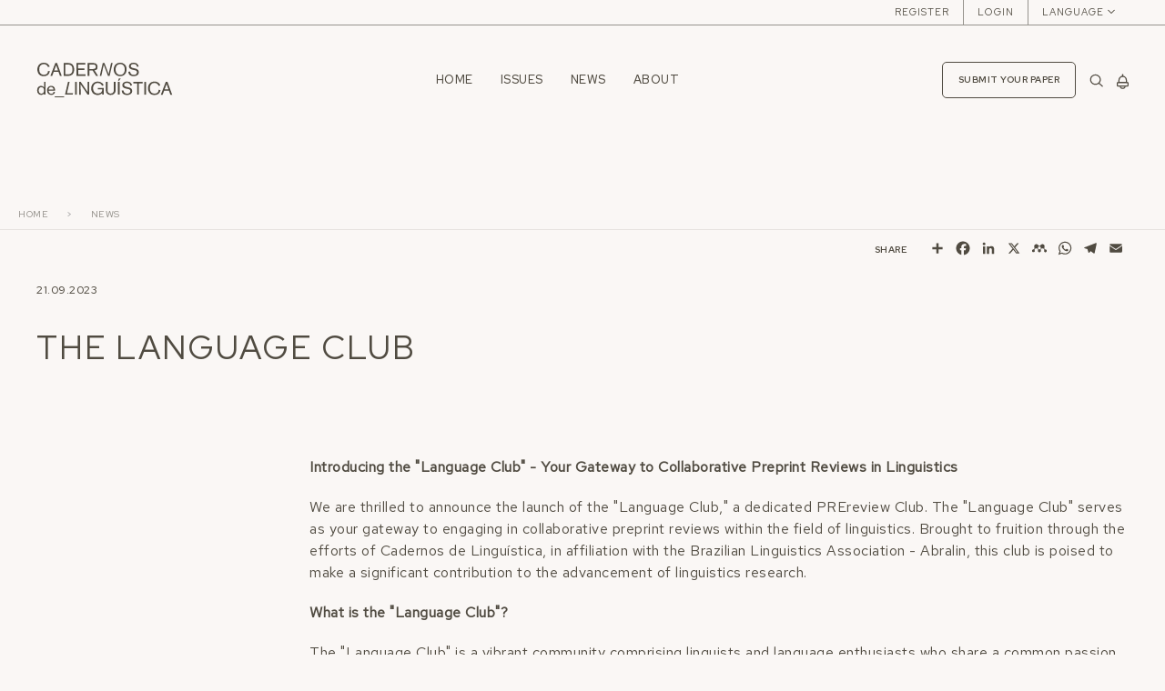

--- FILE ---
content_type: text/html; charset=utf-8
request_url: https://cadernos.abralin.org/index.php/cadernos/announcement/view/32
body_size: 6874
content:













<!DOCTYPE html>
<html lang="en-US" xml:lang="en-US">
<head>
	<meta charset="utf-8">
	<meta name="viewport" content="width=device-width, initial-scale=1.0">
	<title>
		The Language Club
							| Cadernos de Linguística
			</title>

	
<meta name="generator" content="Open Journal Systems 3.3.0.20">
<!-- Google tag (gtag.js) -->
<script async src="https://www.googletagmanager.com/gtag/js?id=G-B6NNJ3TFQ2"></script>
<script>
  window.dataLayer = window.dataLayer || [];
  function gtag(){dataLayer.push(arguments);}
  gtag('js', new Date());

  gtag('config', 'G-B6NNJ3TFQ2');
</script>
	<link rel="stylesheet" href="//fonts.googleapis.com/css2?family=Red+Hat+Text&display=swap" type="text/css" /><link rel="stylesheet" href="//fonts.googleapis.com/css2?family=Red+Hat+Display:wght@400;500;700&display=swap" type="text/css" /><link rel="stylesheet" href="//fonts.googleapis.com/css2?family=Playfair+Display:wght@700;800;900&display=swap" type="text/css" /><link rel="stylesheet" href="https://cadernos.abralin.org/index.php/cadernos/$$$call$$$/page/page/css?name=index" type="text/css" /><link rel="stylesheet" href="https://cadernos.abralin.org/plugins/generic/mostViewed/css/mostViewed.css?v=3.3.0.20" type="text/css" />

	<link rel="icon" href="https://cadernos.abralin.org/plugins/themes/gdCadlinUk/templates/images/favicon.png">
	<meta property="og:image" content="https://cadernos.abralin.org/plugins/themes/gdCadlinUk/templates/images/image-share-2025.png"/>

		<script type="text/javascript">
		function resizeIframe(obj) {
			obj.style.height = obj.contentWindow.document.documentElement.scrollHeight + 'px';
		}
	</script>


</head>
	
<body dir="ltr"
class="pg-" id="toTop">

		
		<script type="text/javascript" src="//s7.addthis.com/js/300/addthis_widget.js#pubid=ra-5ece5e9674e402ae"></script>
	


	<!-- header -->
	<header uk-sticky="start: 200; end: !.pg-; animation: uk-animation-slide-top">
				<div class="uk-container-expand uk-visible@m" id="aux-nav">
			<div class="uk-container uk-container-large">
				<nav class="" uk-navbar>
					<div class="uk-navbar-right">
						<!-- user menu -->
						<ul class="uk-navbar-nav uk-iconnav uk-flex-middle">
																					<li>
				<a href="https://cadernos.abralin.org/index.php/cadernos/user/register">
					Register
				</a>
							</li>
														<li>
				<a href="https://cadernos.abralin.org/index.php/cadernos/login">
					Login
				</a>
							</li>
									
							<li>
    <button class="uk-button uk-button-link languageSwitcher" type="button">
		<span class="uk-visible@m">Language</span>
		<img src="https://cadernos.abralin.org/plugins/themes/gdCadlinUk/templates/images/ico-chevron.svg" width="16" />
	</button>

    <div uk-dropdown="" class="uk-navbar-dropdown">
		<ul class="uk-nav uk-navbar-dropdown-nav">
								<li>
						<a href="https://cadernos.abralin.org/index.php/cadernos/user/setLocale/en_US?source=%2Findex.php%2Fcadernos%2Fannouncement%2Fview%2F32">
						English
						</a>
					</li>
								<li>
						<a href="https://cadernos.abralin.org/index.php/cadernos/user/setLocale/pt_BR?source=%2Findex.php%2Fcadernos%2Fannouncement%2Fview%2F32">
						Português (Brasil)
						</a>
					</li>
					</ul>
	</div>

</li>
						</ul>
					</div>	
				</nav>
			</div>
		</div>
		
				<div class="uk-container-expand" id="main-nav">
			<div class="uk-container uk-container-large uk-flex uk-flex-middle uk-padding">
										<button class="uk-button offcanvas uk-padding-small uk-hidden@m" type="button" uk-toggle="target: #offcanvas-nav-primary"><img src="https://cadernos.abralin.org/plugins/themes/gdCadlinUk/templates/images/ico-menu.svg" width="35" /></button>
					
					<!-- offcanvas -->
					<div id="offcanvas-nav-primary" uk-offcanvas="overlay: true; flip: true; mode: slide">
						    <div class="uk-offcanvas-bar uk-flex uk-flex-column" uk-height-viewport>
        <button class="uk-offcanvas-close" type="button" uk-close></button>
        
        <div class="uk-flex-1">
            <ul class="uk-nav">
                														<li>
				<a href="https://cadernos.abralin.org/index.php/cadernos/issue/archive">
					Issues
				</a>
							</li>
														<li>
				<a href="https://cadernos.abralin.org/index.php/cadernos/announcement">
					News
				</a>
							</li>
																					<li>
				<a href="https://cadernos.abralin.org/index.php/cadernos/about">
					About
				</a>
									<div class="uk-navbar-dropdown uk-navbar-dropdown-bottom-left">
						<ul class="uk-nav uk-navbar-dropdown-nav">
													<li>
															<a href="https://cadernos.abralin.org/index.php/cadernos/about">
									About the Journal
								</a>
														</li>
													<li>
															<a href="https://cadernos.abralin.org/index.php/cadernos/about/submissions">
									Submissions
								</a>
														</li>
													<li>
															<a href="https://cadernos.abralin.org/index.php/cadernos/about/editorialTeam">
									Editorial Team
								</a>
														</li>
													<li>
															<a href="https://cadernos.abralin.org/index.php/cadernos/about/privacy">
									Privacy Statement
								</a>
														</li>
													<li>
															<a href="https://cadernos.abralin.org/index.php/cadernos/about/contact">
									Contact
								</a>
														</li>
												</ul>
					</div>
							</li>
		
                														<li>
				<a href="https://cadernos.abralin.org/index.php/cadernos/user/register">
					Register
				</a>
							</li>
														<li>
				<a href="https://cadernos.abralin.org/index.php/cadernos/login">
					Login
				</a>
							</li>
									
            </ul>
        </div>
        <div class="uk-flex uk-flex-between uk-flex-bottom">
            <div>
                <ul class="uk-iconnav">
                    		<li><a href="http://www.twitter.com/CadernosL" target="_blank"><span uk-icon="icon: twitter; ratio: 1"></span></a></li>
			<li><a href="https://c.im/@cadlin" target="_blank" tooltip="Mastodon" class="svg-image"><svg width="18" height="18" viewBox="0 0 18 18" fill="none" xmlns="http://www.w3.org/2000/svg">
<g clip-path="url(#clip0_98_4004)">
<path fill-rule="evenodd" clip-rule="evenodd" d="M12.1164 13.7195C14.3999 13.4502 16.3882 12.0606 16.6381 10.7908C17.0318 8.79063 16.9993 5.90969 16.9993 5.90969C16.9993 2.00494 14.4091 0.860395 14.4091 0.860395C13.103 0.267952 10.8603 0.0188139 8.53035 0H8.47311C6.14313 0.0188139 3.90191 0.267952 2.59577 0.860395C2.59577 0.860395 0.00538834 2.00494 0.00538834 5.90969C0.00538834 6.14641 0.00414953 6.39539 0.0028599 6.65459C-0.000721693 7.37444 -0.00469533 8.17309 0.0163858 9.0067C0.110453 12.8253 0.725228 16.5888 4.29998 17.5233C5.94822 17.9541 7.36335 18.0443 8.50305 17.9825C10.5699 17.8693 11.7301 17.254 11.7301 17.254L11.662 15.7729C11.662 15.7729 10.185 16.2329 8.52623 16.1768C6.8828 16.1212 5.14786 16.0018 4.88206 14.009C4.85751 13.8339 4.84523 13.6467 4.84523 13.4502C4.84523 13.4502 6.45852 13.8396 8.50305 13.9322C9.75323 13.9888 10.9256 13.8598 12.1164 13.7195ZM13.9439 10.9404V6.21238C13.9439 5.24609 13.6948 4.47821 13.1945 3.91011C12.6784 3.34201 12.0027 3.05078 11.1639 3.05078C10.1933 3.05078 9.45837 3.4192 8.97252 4.15614L8.50002 4.93828L8.02762 4.15614C7.54167 3.4192 6.80671 3.05078 5.83619 3.05078C4.99734 3.05078 4.32159 3.34201 3.80559 3.91011C3.30521 4.47821 3.0561 5.24609 3.0561 6.21238V10.9404H4.95266V6.35135C4.95266 5.38399 5.36477 4.89299 6.18909 4.89299C7.1005 4.89299 7.55738 5.47544 7.55738 6.62716V9.13901H9.44275V6.62716C9.44275 5.47544 9.89954 4.89299 10.8109 4.89299C11.6353 4.89299 12.0474 5.38399 12.0474 6.35135V10.9404H13.9439Z" fill="#504B41"/>
</g>
<defs>
<clipPath id="clip0_98_4004">
<rect width="18" height="18" fill="white"/>
</clipPath>
</defs>
</svg>
</a></li>
			<li><a href="http://www.facebook.com/CadernosL" target="_blank" tooltip="Facebook"><span uk-icon="icon: facebook; ratio: 1"></span></a></li>
			<li><a href="http://www.instagram.com/cadernosl" target="_blank" tooltip="Instagram"><span uk-icon="icon: instagram; ratio: 1"></span></a></li>
		                </ul>
            </div>
            <div>
                <svg xmlns="http://www.w3.org/2000/svg" width="111" height="19" viewBox="0 0 111 19" fill="#504b41">
                    <path fill-rule="evenodd" clip-rule="evenodd" d="M0 11.8197L3.3 0.179688H6.01L9.29 11.8297H6.7L6.23 9.98969H2.91L2.46 11.8297H0V11.8197ZM3.46 7.79969H5.7L4.57 3.29969L3.46 7.79969ZM11.1399 0.179688H15.4999C17.6199 0.179688 19.1099 1.39969 19.1099 3.25969C19.1099 4.51969 18.5399 5.36969 17.4899 5.80969V5.82969C18.7099 6.26969 19.3799 7.22969 19.3799 8.57969C19.3799 10.5797 17.8899 11.8197 15.7699 11.8197H11.1299V0.179688H11.1399ZM13.6399 2.24969V4.85969H15.1499C15.9999 4.85969 16.5399 4.39969 16.5399 3.52969C16.5399 2.65969 15.9999 2.24969 15.1499 2.24969H13.6399ZM13.6399 6.96969V9.74969H15.3199C16.2799 9.74969 16.7999 9.21969 16.7999 8.34969C16.7999 7.52969 16.2399 6.96969 15.3199 6.96969H13.6399ZM25.4299 7.68969L26.9199 11.8197L26.9299 11.8297H29.6899L27.8999 7.09969C28.9399 6.45969 29.5799 5.33969 29.5799 3.86969C29.5799 1.64969 27.9099 0.179688 25.6399 0.179688H21.4199V11.8197H23.9399V7.68969H25.4299ZM23.9299 5.42969V2.41969H25.3499C26.3699 2.41969 26.9999 2.96969 26.9999 3.90969C26.9999 4.84969 26.3699 5.42969 25.3499 5.42969H23.9299ZM31.24 11.8197L34.54 0.179688H37.25L40.53 11.8297H37.94L37.47 9.98969H34.15L33.7 11.8297H31.23L31.24 11.8197ZM34.7 7.79969H36.94L35.81 3.29969L34.7 7.79969ZM49.1499 9.51969H44.8999V0.179688H42.3799V11.8197H49.1499V9.51969ZM53.52 11.8197H51V0.179688H53.52V11.8197ZM61.95 11.8197H64V0.179688H61.71V6.64969L58.15 0.179688H56V11.8197H58.29V5.16969L61.95 11.8197Z" fill="#504b41"/>
                </svg>
            </div>
        </div>
        
    </div>
					</div>

															<div class="logo uk-visible@m">
						<a href="						https://cadernos.abralin.org/index.php/cadernos/index
					"><img src="https://cadernos.abralin.org/plugins/themes/gdCadlinUk/templates/images/logo-cadlin.svg" alt="Cadernos de Linguística" /></a>
					</div>
					<div class="logo uk-hidden@m uk-flex-1">
						<a href="						https://cadernos.abralin.org/index.php/cadernos/index
					"><img src="https://cadernos.abralin.org/plugins/themes/gdCadlinUk/templates/images/logo-cadlin.svg" alt="Cadernos de Linguística" /></a>
					</div>

					<nav class="uk-flex-1 uk-visible@m" uk-navbar>
						<div class="uk-width-1-1 uk-flex uk-flex-center uk-visible@m">
							<!-- main nav -->
							<ul class="uk-navbar-nav" id="main-navbar">
								<li><a href="						https://cadernos.abralin.org/index.php/cadernos/index
					">Home</a></li>
																						<li>
				<a href="https://cadernos.abralin.org/index.php/cadernos/issue/archive">
					Issues
				</a>
							</li>
														<li>
				<a href="https://cadernos.abralin.org/index.php/cadernos/announcement">
					News
				</a>
							</li>
																					<li>
				<a href="https://cadernos.abralin.org/index.php/cadernos/about">
					About
				</a>
									<div class="uk-navbar-dropdown uk-navbar-dropdown-bottom-left">
						<ul class="uk-nav uk-navbar-dropdown-nav">
													<li>
															<a href="https://cadernos.abralin.org/index.php/cadernos/about">
									About the Journal
								</a>
														</li>
													<li>
															<a href="https://cadernos.abralin.org/index.php/cadernos/about/submissions">
									Submissions
								</a>
														</li>
													<li>
															<a href="https://cadernos.abralin.org/index.php/cadernos/about/editorialTeam">
									Editorial Team
								</a>
														</li>
													<li>
															<a href="https://cadernos.abralin.org/index.php/cadernos/about/privacy">
									Privacy Statement
								</a>
														</li>
													<li>
															<a href="https://cadernos.abralin.org/index.php/cadernos/about/contact">
									Contact
								</a>
														</li>
												</ul>
					</div>
							</li>
		
							</ul>
						</div>
					</nav>

					<div class="uk-flex uk-flex-middle">
						<div class="uk-visible@m">
							<a href="https://cadernos.abralin.org/index.php/cadernos/about/submissions" class="uk-button uk-button-default">Submit your paper</a>
						</div>
						<div>
														<a class="uk-navbar-toggle" href="	https://cadernos.abralin.org/index.php/cadernos/search
"><img src="https://cadernos.abralin.org/plugins/themes/gdCadlinUk/templates/images/ico-search.svg" width="15" /></a>
						</div>
						<div>
							<a href="	https://cadernos.abralin.org/index.php/cadernos/submissions
" class="no-decoration-hover">
								<img src="https://cadernos.abralin.org/plugins/themes/gdCadlinUk/templates/images/ico-notify.svg"
																 uk-tooltip="title: No notifications"
																 width="13" />
															</a>
						</div>
					</div>

				</div>
			</div>
		</div>
	</header>
	<!-- //header -->

<!-- page wrapper -->
<section class="uk-container-expand uk-flex-1" id="pageWrapper">

<div class="uk-container uk-container-large text-style3" id="breadcrumbsWrapper">
	<nav class="" role="navigation" aria-label="You are here:">
		<ul class="uk-breadcrumb uk-margin-remove" role="navigation" aria-label="You are here:">

			<li class="uk-margin-remove"><a href="https://cadernos.abralin.org/index.php/cadernos/index">Home</a></li>

			<li class="uk-margin-remove"><a href="https://cadernos.abralin.org/index.php/cadernos/announcement">News</a></li>

		</ul>
	</nav>
</div>

<div class="uk-container uk-container-large"">
	<div class="" id="articlePage">
		<div class="uk-flex uk-flex-middle uk-flex-right" id="shareButtons">
			<div class="text-style2 uk-margin-right">Share</div>
			<div>
								<!-- AddToAny BEGIN -->
<div class="a2a_kit a2a_kit_size_32 a2a_default_style cadlin_style">
<a class="a2a_dd" href="https://www.addtoany.com/share"></a>
<a class="a2a_button_facebook"></a>
<a class="a2a_button_linkedin"></a>
<a class="a2a_button_x"></a>
<a class="a2a_button_mendeley"></a>
<a class="a2a_button_whatsapp"></a>
<a class="a2a_button_telegram"></a>
<a class="a2a_button_email"></a>
</div>
<script>
var a2a_config = a2a_config || {};
a2a_config.onclick = 1;
</script>
<script async src="https://static.addtoany.com/menu/page.js"></script>
<!-- AddToAny END -->							</div>
		</div>

		<div class="text-style1">21.09.2023</div>

		<h1 class="title2">The Language Club</h1>

		<div class="uk-flex">

			<div class="uk-visible@m uk-width-1-4@m">
			</div>

			<div class="uk-width-1-1@s uk-width-3-4@m announcementBlock">
				<article class="text-default">
									<p><strong>Introducing the "Language Club" - Your Gateway to Collaborative Preprint Reviews in Linguistics</strong></p>
<p>We are thrilled to announce the launch of the "Language Club," a dedicated <a href="https://prereview.org/clubs">PREreview Club</a>. The "Language Club" serves as your gateway to engaging in collaborative preprint reviews within the field of linguistics. Brought to fruition through the efforts of Cadernos de Linguística, in affiliation with the <a href="https://www.abralin.org/site/">Brazilian Linguistics Association - Abralin</a>, this club is poised to make a significant contribution to the advancement of linguistics research.</p>
<p><strong>What is the "Language Club"?</strong></p>
<p>The "Language Club" is a vibrant community comprising linguists and language enthusiasts who share a common passion for linguistics and a steadfast commitment to open science. Our primary objective is to provide timely and constructive peer feedback to authors of preprints within the realm of linguistics. By doing so, we aspire to nurture a culture of transparency, cooperation, and responsible research practices.</p>
<p><strong>Why the "Language Club"?</strong></p>
<p>Linguistics is a dynamic and ever-evolving field, with preprints playing a pivotal role in disseminating cutting-edge research. Recognizing the importance of offering valuable feedback during the preprint stage, the "Language Club" is dedicated to enhancing linguistic research and ensuring that the broader scientific community can access the latest insights within the field.</p>
<p><strong>How Does the "Language Club" Work?</strong></p>
<p>The "Language Club" is comprised of individuals who share an avid interest in the study of language and are committed to reviewing preprints on a regular basis. You can become a member by completing <a href="https://docs.google.com/forms/d/e/1FAIpQLScamu28Lkm2pBS1n-g0UpMmp8trCeGPVVdAxJ8MIauhlwx7Dw/viewform">this form</a>, requiring an ORCID. Upon approval of your affiliation, you will receive an email notification. Our reviews are conducted collaboratively, affording you the flexibility to select preprints aligned with your interests. However, we do anticipate that members will regularly review preprints.</p>
<p>Once a collaborative review is completed, it will be published openly on the PREReview website and will receive a DOI. This DOI can be used in your CVs and other documents as a legitimate publication. Our dedicated members work collectively to provide insightful comments and suggestions, contributing to the visibility and recognition of both the preprint authors and our club's valuable contributions.</p>
<p><strong>How Can I Submit My Preprint for Review by the "Language Club"?</strong></p>
<p>If you are an author seeking to have your preprint evaluated by the "Language Club," you can submit your manuscript using <a href="https://forms.gle/LkEf2CnzEcjBe847A">this form</a>. Please ensure that your manuscripts are deposited in a preprint repository before submission. If accepted, your preprint will undergo thorough review by our club members and subsequently be featured on the club's page. Our dedicated members work collectively to provide insightful comments and suggestions.</p>
<p><strong>Join the "Language Club" Today!</strong></p>
<p>We extend a warm invitation to linguists, language enthusiasts, researchers, students, and anyone with an interest in linguistics to become part of the "Language Club." Whether your expertise lies in syntax, phonetics, sociolinguistics, or any other linguistic subfield, your perspective holds immense value.</p>
<p>To begin, kindly complete the form on our website to express your interest and become a member of the "Language Club." Once you're onboard, you'll have the opportunity to engage in collaborative preprint reviews, contribute to the cause of open science, and interact with fellow linguists who share your passion.</p>
<p>The "Language Club" is not just a community; it's a platform for instigating positive change within linguistics research. Join us today and become an integral part of this exciting journey toward a more open, collaborative, and inclusive future for linguistics.</p>
<p>For inquiries or further information, please reach out to cadlin@abralin.org.</p>
<p>Let's work together to make linguistics research more accessible and impactful through the "Language Club"!</p>
								</article>

				<p><a href="https://cadernos.abralin.org/index.php/cadernos/announcement" class="call-to-action announcements">More announcements <img src="https://cadernos.abralin.org/plugins/themes/gdCadlinUk/templates/images/ico-arrow.svg" width="18" /></a></p>
			</div>

		</div>
	</div>
</div>



</section><!-- page -->
<!-- //page wrapper -->

<section class="uk-container-expand uk-background-secondary uk-text-small" id="footer">
	<div class="uk-container uk-container-large uk-visible@m">
		<div uk-grid>
		
			<div class="uk-width-auto text-style3 uk-flex uk-flex-column uk-flex-between">
				<div><img src="https://cadernos.abralin.org/plugins/themes/gdCadlinUk/templates/images/cadlin-logo-footer.svg" width="92" /></div>
				<div>            ISSN - Online: 2675-4916
        
        
    <br/>
				Design by Guayabo<br>Dev by GeniuDesign</div>
			</div>

			<div class="uk-width-expand uk-flex uk-flex-center">
				<nav class="uk-flex uk-flex-top">
					<div class="uk-flex-auto">
						<ul class="uk-nav" id="menuFooter">
							<li><a href="https://cadernos.abralin.org/index.php/cadernos/index">Home</a></li>
																					<li>
				<a href="https://cadernos.abralin.org/index.php/cadernos/issue/current">
					Current
				</a>
							</li>
														<li>
				<a href="https://cadernos.abralin.org/index.php/cadernos/issue/archive">
					Issues
				</a>
							</li>
														<li>
				<a href="https://cadernos.abralin.org/index.php/cadernos/announcement">
					News
				</a>
							</li>
														<li>
				<a href="https://cadernos.abralin.org/index.php/cadernos/about">
					About the Journal
				</a>
							</li>
														<li>
				<a href="https://cadernos.abralin.org/index.php/cadernos/about/submissions">
					Submissions
				</a>
							</li>
														<li>
				<a href="https://cadernos.abralin.org/index.php/cadernos/about/editorialTeam">
					Editorial Team
				</a>
							</li>
														<li>
				<a href="https://cadernos.abralin.org/index.php/cadernos/login">
					Login
				</a>
							</li>
														<li>
				<a href="https://cadernos.abralin.org/index.php/cadernos/user/register">
					Register
				</a>
							</li>
														<li>
				<a href="https://cadernos.abralin.org/index.php/cadernos/about/contact">
					Contact
				</a>
							</li>
		
																																														<li>
										<a href="https://cadernos.abralin.org/index.php/cadernos/user/setLocale/pt_BR?source=%2Findex.php%2Fcadernos%2Fannouncement%2Fview%2F32">
										Português (Brasil)
										</a>
									</li>
																					</ul>
					</div>
				</nav>
			</div>
			
			<div class="uk-width-auto">
				<form class="uk-search uk-search-default uk-width-1-1 uk-flex" action="https://cadernos.abralin.org/index.php/cadernos/search/search" method="post" role="search">
					<input type="hidden" name="csrfToken" value="6e3650fba7fbd0e9b9772fc5ce761235">
					<input type="text" name="query" value="" class="uk-search-input uk-flex" placeholder="Search article" aria-label="Search">
					<button type="submit"><img src="https://cadernos.abralin.org/plugins/themes/gdCadlinUk/templates/images/ico-search.svg" width="16" /></button>
				</form>
				<div class="uk-flex uk-flex-between">
					<div>
						<ul class="uk-iconnav">
									<li><a href="http://www.twitter.com/CadernosL" target="_blank"><span uk-icon="icon: twitter; ratio: 1"></span></a></li>
			<li><a href="https://c.im/@cadlin" target="_blank" tooltip="Mastodon" class="svg-image"><svg width="18" height="18" viewBox="0 0 18 18" fill="none" xmlns="http://www.w3.org/2000/svg">
<g clip-path="url(#clip0_98_4004)">
<path fill-rule="evenodd" clip-rule="evenodd" d="M12.1164 13.7195C14.3999 13.4502 16.3882 12.0606 16.6381 10.7908C17.0318 8.79063 16.9993 5.90969 16.9993 5.90969C16.9993 2.00494 14.4091 0.860395 14.4091 0.860395C13.103 0.267952 10.8603 0.0188139 8.53035 0H8.47311C6.14313 0.0188139 3.90191 0.267952 2.59577 0.860395C2.59577 0.860395 0.00538834 2.00494 0.00538834 5.90969C0.00538834 6.14641 0.00414953 6.39539 0.0028599 6.65459C-0.000721693 7.37444 -0.00469533 8.17309 0.0163858 9.0067C0.110453 12.8253 0.725228 16.5888 4.29998 17.5233C5.94822 17.9541 7.36335 18.0443 8.50305 17.9825C10.5699 17.8693 11.7301 17.254 11.7301 17.254L11.662 15.7729C11.662 15.7729 10.185 16.2329 8.52623 16.1768C6.8828 16.1212 5.14786 16.0018 4.88206 14.009C4.85751 13.8339 4.84523 13.6467 4.84523 13.4502C4.84523 13.4502 6.45852 13.8396 8.50305 13.9322C9.75323 13.9888 10.9256 13.8598 12.1164 13.7195ZM13.9439 10.9404V6.21238C13.9439 5.24609 13.6948 4.47821 13.1945 3.91011C12.6784 3.34201 12.0027 3.05078 11.1639 3.05078C10.1933 3.05078 9.45837 3.4192 8.97252 4.15614L8.50002 4.93828L8.02762 4.15614C7.54167 3.4192 6.80671 3.05078 5.83619 3.05078C4.99734 3.05078 4.32159 3.34201 3.80559 3.91011C3.30521 4.47821 3.0561 5.24609 3.0561 6.21238V10.9404H4.95266V6.35135C4.95266 5.38399 5.36477 4.89299 6.18909 4.89299C7.1005 4.89299 7.55738 5.47544 7.55738 6.62716V9.13901H9.44275V6.62716C9.44275 5.47544 9.89954 4.89299 10.8109 4.89299C11.6353 4.89299 12.0474 5.38399 12.0474 6.35135V10.9404H13.9439Z" fill="#504B41"/>
</g>
<defs>
<clipPath id="clip0_98_4004">
<rect width="18" height="18" fill="white"/>
</clipPath>
</defs>
</svg>
</a></li>
			<li><a href="http://www.facebook.com/CadernosL" target="_blank" tooltip="Facebook"><span uk-icon="icon: facebook; ratio: 1"></span></a></li>
			<li><a href="http://www.instagram.com/cadernosl" target="_blank" tooltip="Instagram"><span uk-icon="icon: instagram; ratio: 1"></span></a></li>
								</ul>
					</div>
					<div><img src="https://cadernos.abralin.org/plugins/themes/gdCadlinUk/templates/images/logo-abralin.svg" width="64" /></div>
				</div>
			</div>
		</div>
								</div>
	<div class="uk-hidden@m uk-flex uk-flex-between uk-flex-bottom">
		<div>            ISSN - Online: 2675-4916
        
        
    </div>
		<div class="uk-text-right">Design by Guayabo<br>Dev by GeniuDesign</div>
	</div>
</section>
</footer>

<script src="https://cadernos.abralin.org/plugins/themes/gdCadlinUk/js/uikit.min.js?v=3.3.0.20" type="text/javascript"></script><script src="https://cadernos.abralin.org/plugins/themes/gdCadlinUk/js/uikit-icons.min.js?v=3.3.0.20" type="text/javascript"></script><script src="https://cadernos.abralin.org/plugins/themes/gdCadlinUk/js/scripts.js?v=3.3.0.20" type="text/javascript"></script><script type="text/javascript">			var _paq = _paq || [];
			  _paq.push(['trackPageView']);
			  _paq.push(['enableLinkTracking']);
			  (function() {
			    var u="//matomo.periodicoeletronico.com.br/";
			    _paq.push(['setTrackerUrl', u+'piwik.php']);
			    _paq.push(['setSiteId', 4]);
			    _paq.push(['setDocumentTitle', "cadernos"]);
			    var d=document, g=d.createElement('script'), s=d.getElementsByTagName('script')[0];
			    g.type='text/javascript'; g.async=true; g.defer=true; g.src=u+'piwik.js'; s.parentNode.insertBefore(g,s);
			  })();</script>



<script type="text/javascript" src="//cdn.plu.mx/widget-popup.js"></script>

</body>
</html>


--- FILE ---
content_type: image/svg+xml
request_url: https://cadernos.abralin.org/plugins/themes/gdCadlinUk/templates/images/ico-notify.svg
body_size: 212
content:
<svg width="20" height="26" viewBox="0 0 20 26" fill="none" xmlns="http://www.w3.org/2000/svg">
<g clip-path="url(#clip0_266_3883)">
<path fill-rule="evenodd" clip-rule="evenodd" d="M7.02905 21.7198C7.25979 22.662 8.29256 23.667 10.0001 23.667C11.7076 23.667 12.7404 22.662 12.9711 21.7198L15 21.7198C14.7692 23.9328 12.6188 25.667 10.0001 25.667C7.38137 25.667 5.23095 23.9328 5.00014 21.7198L7.02905 21.7198Z" fill="#504B41"/>
<path d="M2 14.8247H18C18.5523 14.8247 19 15.2724 19 15.8247V19.7194C19 20.2717 18.5523 20.7194 18 20.7194H2C1.44772 20.7194 1 20.2717 1 19.7194V15.8247C1 15.2724 1.44772 14.8247 2 14.8247Z" stroke="#504B41" stroke-width="2"/>
<path d="M3.75 13.8248C3.75 12.9476 3.75 12.2458 3.75 11.1932C3.75 9.00022 5 4.61426 10 4.61426C15 4.61426 16.25 9.00022 16.25 11.1932V13.8248" stroke="#504B41" stroke-width="2"/>
<path d="M8.75 1.9165C8.75 1.22615 9.30964 0.666504 10 0.666504V0.666504C10.6904 0.666504 11.25 1.22615 11.25 1.9165V4.61387H8.75V1.9165Z" fill="#504B41"/>
</g>
<defs>
<clipPath id="clip0_266_3883">
<rect width="20" height="26" fill="white"/>
</clipPath>
</defs>
</svg>


--- FILE ---
content_type: image/svg+xml
request_url: https://cadernos.abralin.org/plugins/themes/gdCadlinUk/templates/images/ico-arrow.svg
body_size: -6
content:
<svg width="17" height="17" viewBox="0 0 17 17" fill="none" xmlns="http://www.w3.org/2000/svg">
<mask id="path-1-inside-1_8_2127" fill="white">
<path d="M12.7275 12.7426L4.24226 12.7426L4.24226 4.25736L12.7275 4.25736L12.7275 12.7426Z"/>
</mask>
<path d="M12.7275 4.25736L13.7275 4.25736L13.7275 3.25736L12.7275 3.25736L12.7275 4.25736ZM4.24226 5.25736L12.7275 5.25736L12.7275 3.25736L4.24226 3.25736L4.24226 5.25736ZM11.7275 4.25736L11.7275 12.7426L13.7275 12.7426L13.7275 4.25736L11.7275 4.25736Z" fill="#504B41" mask="url(#path-1-inside-1_8_2127)"/>
<line x1="11.667" y1="5.08231" x2="4.12456" y2="12.6248" stroke="#504B41"/>
</svg>


--- FILE ---
content_type: image/svg+xml
request_url: https://cadernos.abralin.org/plugins/themes/gdCadlinUk/templates/images/ico-search.svg
body_size: 7
content:
<svg width="24" height="26" viewBox="0 0 24 26" fill="none" xmlns="http://www.w3.org/2000/svg">
<path fill-rule="evenodd" clip-rule="evenodd" d="M18 12.5C18 16.6421 14.6421 20 10.5 20C6.35786 20 3 16.6421 3 12.5C3 8.35786 6.35786 5 10.5 5C14.6421 5 18 8.35786 18 12.5ZM16.4469 19.9088C14.8191 21.2171 12.751 22 10.5 22C5.25329 22 1 17.7467 1 12.5C1 7.25329 5.25329 3 10.5 3C15.7467 3 20 7.25329 20 12.5C20 14.7753 19.2001 16.8638 17.8661 18.4996L23.9523 24.5858L22.5381 26L16.4469 19.9088Z" fill="#504B41"/>
</svg>


--- FILE ---
content_type: image/svg+xml
request_url: https://cadernos.abralin.org/plugins/themes/gdCadlinUk/templates/images/ico-chevron.svg
body_size: -18
content:
<svg width="9" height="10" viewBox="0 0 9 10" fill="none" xmlns="http://www.w3.org/2000/svg">
<mask id="path-1-inside-1_5_168" fill="white">
<path d="M0 4.5L4.5 2.80469e-07L9 4.5L4.5 9L0 4.5Z"/>
</mask>
<path d="M4.5 9L3.79289 9.70711L4.5 10.4142L5.20711 9.70711L4.5 9ZM8.29289 3.79289L3.79289 8.29289L5.20711 9.70711L9.70711 5.20711L8.29289 3.79289ZM5.20711 8.29289L0.707107 3.79289L-0.707107 5.20711L3.79289 9.70711L5.20711 8.29289Z" fill="#504B41" mask="url(#path-1-inside-1_5_168)"/>
</svg>


--- FILE ---
content_type: image/svg+xml
request_url: https://cadernos.abralin.org/plugins/themes/gdCadlinUk/templates/images/cadlin-logo-footer.svg
body_size: 427
content:
<svg width="92" height="20" viewBox="0 0 92 20" fill="none" xmlns="http://www.w3.org/2000/svg">
<path fill-rule="evenodd" clip-rule="evenodd" d="M16.71 10.77C16.02 13.85 13.42 17.08 8.70001 17.08C3.34001 17.08 0.76001 13.05 0.76001 8.54C0.76001 4.03 3.41001 0 9.00001 0C14.59 0 16 3.89 16.39 4.97L14.2 5.43L14.161 5.31802L14.161 5.31801C13.9682 4.76297 13.7924 4.25678 13.23 3.61C12.45 2.64 11.02 1.72 8.97001 1.72C7.24001 1.72 5.56001 2.41 4.50001 3.77C3.46001 5.06 3.14001 6.76 3.14001 8.42C3.14001 12.45 5.19001 15.28 8.94001 15.28C11.36 15.28 13.82 13.92 14.33 10.49L16.7 10.77H16.71ZM27.67 11.6902H21.48L19.66 16.6602H17.36L23.55 0.410156H25.81L31.73 16.6602H29.45L27.68 11.6902H27.67ZM27.03 9.87016L24.66 3.10016L22.17 9.87016H27.03ZM39.2799 0.410156H34.1999V16.6602H39.7899C41.1699 16.6602 43.3799 16.6602 45.2699 14.9302C47.4999 12.8302 47.5499 9.68016 47.5499 8.53016C47.5499 7.38016 47.4799 4.50016 45.5199 2.41016C43.6299 0.410156 41.5799 0.410156 39.2799 0.410156ZM36.3999 14.8002V2.32016H38.9599C40.1099 2.32016 41.0499 2.32016 41.9499 2.60016C44.5499 3.40016 45.3299 5.89016 45.3299 8.56016C45.3299 12.0602 43.9499 13.5302 42.8699 14.1302C41.7899 14.7502 40.7099 14.7802 39.2799 14.8002H36.3999ZM59.51 19.9996H47.54V18.8496H59.51V19.9996ZM70.76 14.9202H63.05V14.9102L66.39 0.410156H64.36L60.61 16.6702H70.35L70.76 14.9202ZM75.54 0.410156V16.6602H73.35V0.410156H75.54ZM91.24 16.6602V0.410156H89.28L89.37 13.4402L80.55 0.410156H78.52V16.6602H80.55L80.37 3.45016L89.28 16.6602H91.24Z" fill="white"/>
</svg>


--- FILE ---
content_type: image/svg+xml
request_url: https://cadernos.abralin.org/plugins/themes/gdCadlinUk/templates/images/logo-abralin.svg
body_size: 376
content:
<svg width="64" height="12" viewBox="0 0 64 12" fill="none" xmlns="http://www.w3.org/2000/svg">
<path fill-rule="evenodd" clip-rule="evenodd" d="M0 11.8197L3.3 0.179688H6.01L9.29 11.8297H6.7L6.23 9.98969H2.91L2.46 11.8297H0V11.8197ZM3.46 7.79969H5.7L4.57 3.29969L3.46 7.79969ZM11.1399 0.179688H15.4999C17.6199 0.179688 19.1099 1.39969 19.1099 3.25969C19.1099 4.51969 18.5399 5.36969 17.4899 5.80969V5.82969C18.7099 6.26969 19.3799 7.22969 19.3799 8.57969C19.3799 10.5797 17.8899 11.8197 15.7699 11.8197H11.1299V0.179688H11.1399ZM13.6399 2.24969V4.85969H15.1499C15.9999 4.85969 16.5399 4.39969 16.5399 3.52969C16.5399 2.65969 15.9999 2.24969 15.1499 2.24969H13.6399ZM13.6399 6.96969V9.74969H15.3199C16.2799 9.74969 16.7999 9.21969 16.7999 8.34969C16.7999 7.52969 16.2399 6.96969 15.3199 6.96969H13.6399ZM25.4299 7.68969L26.9199 11.8197L26.9299 11.8297H29.6899L27.8999 7.09969C28.9399 6.45969 29.5799 5.33969 29.5799 3.86969C29.5799 1.64969 27.9099 0.179688 25.6399 0.179688H21.4199V11.8197H23.9399V7.68969H25.4299ZM23.9299 5.42969V2.41969H25.3499C26.3699 2.41969 26.9999 2.96969 26.9999 3.90969C26.9999 4.84969 26.3699 5.42969 25.3499 5.42969H23.9299ZM31.24 11.8197L34.54 0.179688H37.25L40.53 11.8297H37.94L37.47 9.98969H34.15L33.7 11.8297H31.23L31.24 11.8197ZM34.7 7.79969H36.94L35.81 3.29969L34.7 7.79969ZM49.1499 9.51969H44.8999V0.179688H42.3799V11.8197H49.1499V9.51969ZM53.52 11.8197H51V0.179688H53.52V11.8197ZM61.95 11.8197H64V0.179688H61.71V6.64969L58.15 0.179688H56V11.8197H58.29V5.16969L61.95 11.8197Z" fill="white"/>
</svg>
